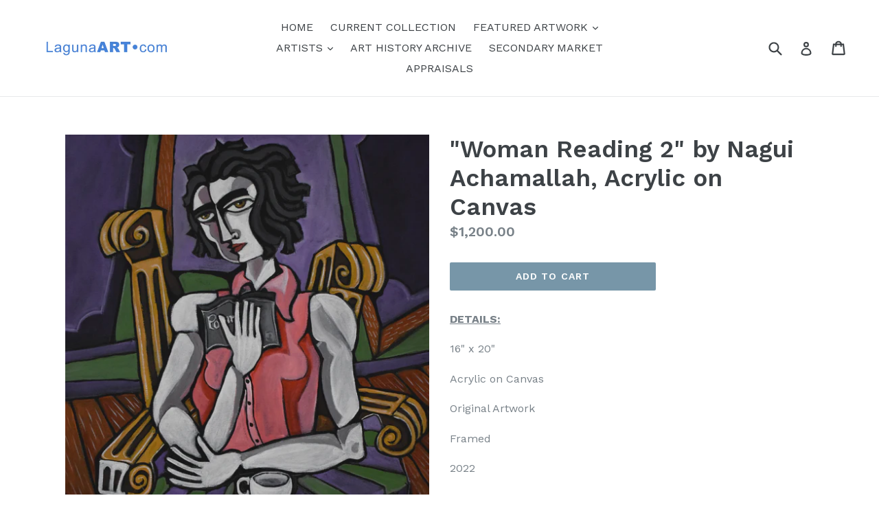

--- FILE ---
content_type: text/html; charset=utf-8
request_url: https://www.google.com/recaptcha/api2/anchor?ar=1&k=6LfHrSkUAAAAAPnKk5cT6JuKlKPzbwyTYuO8--Vr&co=aHR0cHM6Ly9sYWd1bmFhcnQuY29tOjQ0Mw..&hl=en&v=PoyoqOPhxBO7pBk68S4YbpHZ&size=invisible&anchor-ms=20000&execute-ms=30000&cb=2bpaju66qaie
body_size: 49381
content:
<!DOCTYPE HTML><html dir="ltr" lang="en"><head><meta http-equiv="Content-Type" content="text/html; charset=UTF-8">
<meta http-equiv="X-UA-Compatible" content="IE=edge">
<title>reCAPTCHA</title>
<style type="text/css">
/* cyrillic-ext */
@font-face {
  font-family: 'Roboto';
  font-style: normal;
  font-weight: 400;
  font-stretch: 100%;
  src: url(//fonts.gstatic.com/s/roboto/v48/KFO7CnqEu92Fr1ME7kSn66aGLdTylUAMa3GUBHMdazTgWw.woff2) format('woff2');
  unicode-range: U+0460-052F, U+1C80-1C8A, U+20B4, U+2DE0-2DFF, U+A640-A69F, U+FE2E-FE2F;
}
/* cyrillic */
@font-face {
  font-family: 'Roboto';
  font-style: normal;
  font-weight: 400;
  font-stretch: 100%;
  src: url(//fonts.gstatic.com/s/roboto/v48/KFO7CnqEu92Fr1ME7kSn66aGLdTylUAMa3iUBHMdazTgWw.woff2) format('woff2');
  unicode-range: U+0301, U+0400-045F, U+0490-0491, U+04B0-04B1, U+2116;
}
/* greek-ext */
@font-face {
  font-family: 'Roboto';
  font-style: normal;
  font-weight: 400;
  font-stretch: 100%;
  src: url(//fonts.gstatic.com/s/roboto/v48/KFO7CnqEu92Fr1ME7kSn66aGLdTylUAMa3CUBHMdazTgWw.woff2) format('woff2');
  unicode-range: U+1F00-1FFF;
}
/* greek */
@font-face {
  font-family: 'Roboto';
  font-style: normal;
  font-weight: 400;
  font-stretch: 100%;
  src: url(//fonts.gstatic.com/s/roboto/v48/KFO7CnqEu92Fr1ME7kSn66aGLdTylUAMa3-UBHMdazTgWw.woff2) format('woff2');
  unicode-range: U+0370-0377, U+037A-037F, U+0384-038A, U+038C, U+038E-03A1, U+03A3-03FF;
}
/* math */
@font-face {
  font-family: 'Roboto';
  font-style: normal;
  font-weight: 400;
  font-stretch: 100%;
  src: url(//fonts.gstatic.com/s/roboto/v48/KFO7CnqEu92Fr1ME7kSn66aGLdTylUAMawCUBHMdazTgWw.woff2) format('woff2');
  unicode-range: U+0302-0303, U+0305, U+0307-0308, U+0310, U+0312, U+0315, U+031A, U+0326-0327, U+032C, U+032F-0330, U+0332-0333, U+0338, U+033A, U+0346, U+034D, U+0391-03A1, U+03A3-03A9, U+03B1-03C9, U+03D1, U+03D5-03D6, U+03F0-03F1, U+03F4-03F5, U+2016-2017, U+2034-2038, U+203C, U+2040, U+2043, U+2047, U+2050, U+2057, U+205F, U+2070-2071, U+2074-208E, U+2090-209C, U+20D0-20DC, U+20E1, U+20E5-20EF, U+2100-2112, U+2114-2115, U+2117-2121, U+2123-214F, U+2190, U+2192, U+2194-21AE, U+21B0-21E5, U+21F1-21F2, U+21F4-2211, U+2213-2214, U+2216-22FF, U+2308-230B, U+2310, U+2319, U+231C-2321, U+2336-237A, U+237C, U+2395, U+239B-23B7, U+23D0, U+23DC-23E1, U+2474-2475, U+25AF, U+25B3, U+25B7, U+25BD, U+25C1, U+25CA, U+25CC, U+25FB, U+266D-266F, U+27C0-27FF, U+2900-2AFF, U+2B0E-2B11, U+2B30-2B4C, U+2BFE, U+3030, U+FF5B, U+FF5D, U+1D400-1D7FF, U+1EE00-1EEFF;
}
/* symbols */
@font-face {
  font-family: 'Roboto';
  font-style: normal;
  font-weight: 400;
  font-stretch: 100%;
  src: url(//fonts.gstatic.com/s/roboto/v48/KFO7CnqEu92Fr1ME7kSn66aGLdTylUAMaxKUBHMdazTgWw.woff2) format('woff2');
  unicode-range: U+0001-000C, U+000E-001F, U+007F-009F, U+20DD-20E0, U+20E2-20E4, U+2150-218F, U+2190, U+2192, U+2194-2199, U+21AF, U+21E6-21F0, U+21F3, U+2218-2219, U+2299, U+22C4-22C6, U+2300-243F, U+2440-244A, U+2460-24FF, U+25A0-27BF, U+2800-28FF, U+2921-2922, U+2981, U+29BF, U+29EB, U+2B00-2BFF, U+4DC0-4DFF, U+FFF9-FFFB, U+10140-1018E, U+10190-1019C, U+101A0, U+101D0-101FD, U+102E0-102FB, U+10E60-10E7E, U+1D2C0-1D2D3, U+1D2E0-1D37F, U+1F000-1F0FF, U+1F100-1F1AD, U+1F1E6-1F1FF, U+1F30D-1F30F, U+1F315, U+1F31C, U+1F31E, U+1F320-1F32C, U+1F336, U+1F378, U+1F37D, U+1F382, U+1F393-1F39F, U+1F3A7-1F3A8, U+1F3AC-1F3AF, U+1F3C2, U+1F3C4-1F3C6, U+1F3CA-1F3CE, U+1F3D4-1F3E0, U+1F3ED, U+1F3F1-1F3F3, U+1F3F5-1F3F7, U+1F408, U+1F415, U+1F41F, U+1F426, U+1F43F, U+1F441-1F442, U+1F444, U+1F446-1F449, U+1F44C-1F44E, U+1F453, U+1F46A, U+1F47D, U+1F4A3, U+1F4B0, U+1F4B3, U+1F4B9, U+1F4BB, U+1F4BF, U+1F4C8-1F4CB, U+1F4D6, U+1F4DA, U+1F4DF, U+1F4E3-1F4E6, U+1F4EA-1F4ED, U+1F4F7, U+1F4F9-1F4FB, U+1F4FD-1F4FE, U+1F503, U+1F507-1F50B, U+1F50D, U+1F512-1F513, U+1F53E-1F54A, U+1F54F-1F5FA, U+1F610, U+1F650-1F67F, U+1F687, U+1F68D, U+1F691, U+1F694, U+1F698, U+1F6AD, U+1F6B2, U+1F6B9-1F6BA, U+1F6BC, U+1F6C6-1F6CF, U+1F6D3-1F6D7, U+1F6E0-1F6EA, U+1F6F0-1F6F3, U+1F6F7-1F6FC, U+1F700-1F7FF, U+1F800-1F80B, U+1F810-1F847, U+1F850-1F859, U+1F860-1F887, U+1F890-1F8AD, U+1F8B0-1F8BB, U+1F8C0-1F8C1, U+1F900-1F90B, U+1F93B, U+1F946, U+1F984, U+1F996, U+1F9E9, U+1FA00-1FA6F, U+1FA70-1FA7C, U+1FA80-1FA89, U+1FA8F-1FAC6, U+1FACE-1FADC, U+1FADF-1FAE9, U+1FAF0-1FAF8, U+1FB00-1FBFF;
}
/* vietnamese */
@font-face {
  font-family: 'Roboto';
  font-style: normal;
  font-weight: 400;
  font-stretch: 100%;
  src: url(//fonts.gstatic.com/s/roboto/v48/KFO7CnqEu92Fr1ME7kSn66aGLdTylUAMa3OUBHMdazTgWw.woff2) format('woff2');
  unicode-range: U+0102-0103, U+0110-0111, U+0128-0129, U+0168-0169, U+01A0-01A1, U+01AF-01B0, U+0300-0301, U+0303-0304, U+0308-0309, U+0323, U+0329, U+1EA0-1EF9, U+20AB;
}
/* latin-ext */
@font-face {
  font-family: 'Roboto';
  font-style: normal;
  font-weight: 400;
  font-stretch: 100%;
  src: url(//fonts.gstatic.com/s/roboto/v48/KFO7CnqEu92Fr1ME7kSn66aGLdTylUAMa3KUBHMdazTgWw.woff2) format('woff2');
  unicode-range: U+0100-02BA, U+02BD-02C5, U+02C7-02CC, U+02CE-02D7, U+02DD-02FF, U+0304, U+0308, U+0329, U+1D00-1DBF, U+1E00-1E9F, U+1EF2-1EFF, U+2020, U+20A0-20AB, U+20AD-20C0, U+2113, U+2C60-2C7F, U+A720-A7FF;
}
/* latin */
@font-face {
  font-family: 'Roboto';
  font-style: normal;
  font-weight: 400;
  font-stretch: 100%;
  src: url(//fonts.gstatic.com/s/roboto/v48/KFO7CnqEu92Fr1ME7kSn66aGLdTylUAMa3yUBHMdazQ.woff2) format('woff2');
  unicode-range: U+0000-00FF, U+0131, U+0152-0153, U+02BB-02BC, U+02C6, U+02DA, U+02DC, U+0304, U+0308, U+0329, U+2000-206F, U+20AC, U+2122, U+2191, U+2193, U+2212, U+2215, U+FEFF, U+FFFD;
}
/* cyrillic-ext */
@font-face {
  font-family: 'Roboto';
  font-style: normal;
  font-weight: 500;
  font-stretch: 100%;
  src: url(//fonts.gstatic.com/s/roboto/v48/KFO7CnqEu92Fr1ME7kSn66aGLdTylUAMa3GUBHMdazTgWw.woff2) format('woff2');
  unicode-range: U+0460-052F, U+1C80-1C8A, U+20B4, U+2DE0-2DFF, U+A640-A69F, U+FE2E-FE2F;
}
/* cyrillic */
@font-face {
  font-family: 'Roboto';
  font-style: normal;
  font-weight: 500;
  font-stretch: 100%;
  src: url(//fonts.gstatic.com/s/roboto/v48/KFO7CnqEu92Fr1ME7kSn66aGLdTylUAMa3iUBHMdazTgWw.woff2) format('woff2');
  unicode-range: U+0301, U+0400-045F, U+0490-0491, U+04B0-04B1, U+2116;
}
/* greek-ext */
@font-face {
  font-family: 'Roboto';
  font-style: normal;
  font-weight: 500;
  font-stretch: 100%;
  src: url(//fonts.gstatic.com/s/roboto/v48/KFO7CnqEu92Fr1ME7kSn66aGLdTylUAMa3CUBHMdazTgWw.woff2) format('woff2');
  unicode-range: U+1F00-1FFF;
}
/* greek */
@font-face {
  font-family: 'Roboto';
  font-style: normal;
  font-weight: 500;
  font-stretch: 100%;
  src: url(//fonts.gstatic.com/s/roboto/v48/KFO7CnqEu92Fr1ME7kSn66aGLdTylUAMa3-UBHMdazTgWw.woff2) format('woff2');
  unicode-range: U+0370-0377, U+037A-037F, U+0384-038A, U+038C, U+038E-03A1, U+03A3-03FF;
}
/* math */
@font-face {
  font-family: 'Roboto';
  font-style: normal;
  font-weight: 500;
  font-stretch: 100%;
  src: url(//fonts.gstatic.com/s/roboto/v48/KFO7CnqEu92Fr1ME7kSn66aGLdTylUAMawCUBHMdazTgWw.woff2) format('woff2');
  unicode-range: U+0302-0303, U+0305, U+0307-0308, U+0310, U+0312, U+0315, U+031A, U+0326-0327, U+032C, U+032F-0330, U+0332-0333, U+0338, U+033A, U+0346, U+034D, U+0391-03A1, U+03A3-03A9, U+03B1-03C9, U+03D1, U+03D5-03D6, U+03F0-03F1, U+03F4-03F5, U+2016-2017, U+2034-2038, U+203C, U+2040, U+2043, U+2047, U+2050, U+2057, U+205F, U+2070-2071, U+2074-208E, U+2090-209C, U+20D0-20DC, U+20E1, U+20E5-20EF, U+2100-2112, U+2114-2115, U+2117-2121, U+2123-214F, U+2190, U+2192, U+2194-21AE, U+21B0-21E5, U+21F1-21F2, U+21F4-2211, U+2213-2214, U+2216-22FF, U+2308-230B, U+2310, U+2319, U+231C-2321, U+2336-237A, U+237C, U+2395, U+239B-23B7, U+23D0, U+23DC-23E1, U+2474-2475, U+25AF, U+25B3, U+25B7, U+25BD, U+25C1, U+25CA, U+25CC, U+25FB, U+266D-266F, U+27C0-27FF, U+2900-2AFF, U+2B0E-2B11, U+2B30-2B4C, U+2BFE, U+3030, U+FF5B, U+FF5D, U+1D400-1D7FF, U+1EE00-1EEFF;
}
/* symbols */
@font-face {
  font-family: 'Roboto';
  font-style: normal;
  font-weight: 500;
  font-stretch: 100%;
  src: url(//fonts.gstatic.com/s/roboto/v48/KFO7CnqEu92Fr1ME7kSn66aGLdTylUAMaxKUBHMdazTgWw.woff2) format('woff2');
  unicode-range: U+0001-000C, U+000E-001F, U+007F-009F, U+20DD-20E0, U+20E2-20E4, U+2150-218F, U+2190, U+2192, U+2194-2199, U+21AF, U+21E6-21F0, U+21F3, U+2218-2219, U+2299, U+22C4-22C6, U+2300-243F, U+2440-244A, U+2460-24FF, U+25A0-27BF, U+2800-28FF, U+2921-2922, U+2981, U+29BF, U+29EB, U+2B00-2BFF, U+4DC0-4DFF, U+FFF9-FFFB, U+10140-1018E, U+10190-1019C, U+101A0, U+101D0-101FD, U+102E0-102FB, U+10E60-10E7E, U+1D2C0-1D2D3, U+1D2E0-1D37F, U+1F000-1F0FF, U+1F100-1F1AD, U+1F1E6-1F1FF, U+1F30D-1F30F, U+1F315, U+1F31C, U+1F31E, U+1F320-1F32C, U+1F336, U+1F378, U+1F37D, U+1F382, U+1F393-1F39F, U+1F3A7-1F3A8, U+1F3AC-1F3AF, U+1F3C2, U+1F3C4-1F3C6, U+1F3CA-1F3CE, U+1F3D4-1F3E0, U+1F3ED, U+1F3F1-1F3F3, U+1F3F5-1F3F7, U+1F408, U+1F415, U+1F41F, U+1F426, U+1F43F, U+1F441-1F442, U+1F444, U+1F446-1F449, U+1F44C-1F44E, U+1F453, U+1F46A, U+1F47D, U+1F4A3, U+1F4B0, U+1F4B3, U+1F4B9, U+1F4BB, U+1F4BF, U+1F4C8-1F4CB, U+1F4D6, U+1F4DA, U+1F4DF, U+1F4E3-1F4E6, U+1F4EA-1F4ED, U+1F4F7, U+1F4F9-1F4FB, U+1F4FD-1F4FE, U+1F503, U+1F507-1F50B, U+1F50D, U+1F512-1F513, U+1F53E-1F54A, U+1F54F-1F5FA, U+1F610, U+1F650-1F67F, U+1F687, U+1F68D, U+1F691, U+1F694, U+1F698, U+1F6AD, U+1F6B2, U+1F6B9-1F6BA, U+1F6BC, U+1F6C6-1F6CF, U+1F6D3-1F6D7, U+1F6E0-1F6EA, U+1F6F0-1F6F3, U+1F6F7-1F6FC, U+1F700-1F7FF, U+1F800-1F80B, U+1F810-1F847, U+1F850-1F859, U+1F860-1F887, U+1F890-1F8AD, U+1F8B0-1F8BB, U+1F8C0-1F8C1, U+1F900-1F90B, U+1F93B, U+1F946, U+1F984, U+1F996, U+1F9E9, U+1FA00-1FA6F, U+1FA70-1FA7C, U+1FA80-1FA89, U+1FA8F-1FAC6, U+1FACE-1FADC, U+1FADF-1FAE9, U+1FAF0-1FAF8, U+1FB00-1FBFF;
}
/* vietnamese */
@font-face {
  font-family: 'Roboto';
  font-style: normal;
  font-weight: 500;
  font-stretch: 100%;
  src: url(//fonts.gstatic.com/s/roboto/v48/KFO7CnqEu92Fr1ME7kSn66aGLdTylUAMa3OUBHMdazTgWw.woff2) format('woff2');
  unicode-range: U+0102-0103, U+0110-0111, U+0128-0129, U+0168-0169, U+01A0-01A1, U+01AF-01B0, U+0300-0301, U+0303-0304, U+0308-0309, U+0323, U+0329, U+1EA0-1EF9, U+20AB;
}
/* latin-ext */
@font-face {
  font-family: 'Roboto';
  font-style: normal;
  font-weight: 500;
  font-stretch: 100%;
  src: url(//fonts.gstatic.com/s/roboto/v48/KFO7CnqEu92Fr1ME7kSn66aGLdTylUAMa3KUBHMdazTgWw.woff2) format('woff2');
  unicode-range: U+0100-02BA, U+02BD-02C5, U+02C7-02CC, U+02CE-02D7, U+02DD-02FF, U+0304, U+0308, U+0329, U+1D00-1DBF, U+1E00-1E9F, U+1EF2-1EFF, U+2020, U+20A0-20AB, U+20AD-20C0, U+2113, U+2C60-2C7F, U+A720-A7FF;
}
/* latin */
@font-face {
  font-family: 'Roboto';
  font-style: normal;
  font-weight: 500;
  font-stretch: 100%;
  src: url(//fonts.gstatic.com/s/roboto/v48/KFO7CnqEu92Fr1ME7kSn66aGLdTylUAMa3yUBHMdazQ.woff2) format('woff2');
  unicode-range: U+0000-00FF, U+0131, U+0152-0153, U+02BB-02BC, U+02C6, U+02DA, U+02DC, U+0304, U+0308, U+0329, U+2000-206F, U+20AC, U+2122, U+2191, U+2193, U+2212, U+2215, U+FEFF, U+FFFD;
}
/* cyrillic-ext */
@font-face {
  font-family: 'Roboto';
  font-style: normal;
  font-weight: 900;
  font-stretch: 100%;
  src: url(//fonts.gstatic.com/s/roboto/v48/KFO7CnqEu92Fr1ME7kSn66aGLdTylUAMa3GUBHMdazTgWw.woff2) format('woff2');
  unicode-range: U+0460-052F, U+1C80-1C8A, U+20B4, U+2DE0-2DFF, U+A640-A69F, U+FE2E-FE2F;
}
/* cyrillic */
@font-face {
  font-family: 'Roboto';
  font-style: normal;
  font-weight: 900;
  font-stretch: 100%;
  src: url(//fonts.gstatic.com/s/roboto/v48/KFO7CnqEu92Fr1ME7kSn66aGLdTylUAMa3iUBHMdazTgWw.woff2) format('woff2');
  unicode-range: U+0301, U+0400-045F, U+0490-0491, U+04B0-04B1, U+2116;
}
/* greek-ext */
@font-face {
  font-family: 'Roboto';
  font-style: normal;
  font-weight: 900;
  font-stretch: 100%;
  src: url(//fonts.gstatic.com/s/roboto/v48/KFO7CnqEu92Fr1ME7kSn66aGLdTylUAMa3CUBHMdazTgWw.woff2) format('woff2');
  unicode-range: U+1F00-1FFF;
}
/* greek */
@font-face {
  font-family: 'Roboto';
  font-style: normal;
  font-weight: 900;
  font-stretch: 100%;
  src: url(//fonts.gstatic.com/s/roboto/v48/KFO7CnqEu92Fr1ME7kSn66aGLdTylUAMa3-UBHMdazTgWw.woff2) format('woff2');
  unicode-range: U+0370-0377, U+037A-037F, U+0384-038A, U+038C, U+038E-03A1, U+03A3-03FF;
}
/* math */
@font-face {
  font-family: 'Roboto';
  font-style: normal;
  font-weight: 900;
  font-stretch: 100%;
  src: url(//fonts.gstatic.com/s/roboto/v48/KFO7CnqEu92Fr1ME7kSn66aGLdTylUAMawCUBHMdazTgWw.woff2) format('woff2');
  unicode-range: U+0302-0303, U+0305, U+0307-0308, U+0310, U+0312, U+0315, U+031A, U+0326-0327, U+032C, U+032F-0330, U+0332-0333, U+0338, U+033A, U+0346, U+034D, U+0391-03A1, U+03A3-03A9, U+03B1-03C9, U+03D1, U+03D5-03D6, U+03F0-03F1, U+03F4-03F5, U+2016-2017, U+2034-2038, U+203C, U+2040, U+2043, U+2047, U+2050, U+2057, U+205F, U+2070-2071, U+2074-208E, U+2090-209C, U+20D0-20DC, U+20E1, U+20E5-20EF, U+2100-2112, U+2114-2115, U+2117-2121, U+2123-214F, U+2190, U+2192, U+2194-21AE, U+21B0-21E5, U+21F1-21F2, U+21F4-2211, U+2213-2214, U+2216-22FF, U+2308-230B, U+2310, U+2319, U+231C-2321, U+2336-237A, U+237C, U+2395, U+239B-23B7, U+23D0, U+23DC-23E1, U+2474-2475, U+25AF, U+25B3, U+25B7, U+25BD, U+25C1, U+25CA, U+25CC, U+25FB, U+266D-266F, U+27C0-27FF, U+2900-2AFF, U+2B0E-2B11, U+2B30-2B4C, U+2BFE, U+3030, U+FF5B, U+FF5D, U+1D400-1D7FF, U+1EE00-1EEFF;
}
/* symbols */
@font-face {
  font-family: 'Roboto';
  font-style: normal;
  font-weight: 900;
  font-stretch: 100%;
  src: url(//fonts.gstatic.com/s/roboto/v48/KFO7CnqEu92Fr1ME7kSn66aGLdTylUAMaxKUBHMdazTgWw.woff2) format('woff2');
  unicode-range: U+0001-000C, U+000E-001F, U+007F-009F, U+20DD-20E0, U+20E2-20E4, U+2150-218F, U+2190, U+2192, U+2194-2199, U+21AF, U+21E6-21F0, U+21F3, U+2218-2219, U+2299, U+22C4-22C6, U+2300-243F, U+2440-244A, U+2460-24FF, U+25A0-27BF, U+2800-28FF, U+2921-2922, U+2981, U+29BF, U+29EB, U+2B00-2BFF, U+4DC0-4DFF, U+FFF9-FFFB, U+10140-1018E, U+10190-1019C, U+101A0, U+101D0-101FD, U+102E0-102FB, U+10E60-10E7E, U+1D2C0-1D2D3, U+1D2E0-1D37F, U+1F000-1F0FF, U+1F100-1F1AD, U+1F1E6-1F1FF, U+1F30D-1F30F, U+1F315, U+1F31C, U+1F31E, U+1F320-1F32C, U+1F336, U+1F378, U+1F37D, U+1F382, U+1F393-1F39F, U+1F3A7-1F3A8, U+1F3AC-1F3AF, U+1F3C2, U+1F3C4-1F3C6, U+1F3CA-1F3CE, U+1F3D4-1F3E0, U+1F3ED, U+1F3F1-1F3F3, U+1F3F5-1F3F7, U+1F408, U+1F415, U+1F41F, U+1F426, U+1F43F, U+1F441-1F442, U+1F444, U+1F446-1F449, U+1F44C-1F44E, U+1F453, U+1F46A, U+1F47D, U+1F4A3, U+1F4B0, U+1F4B3, U+1F4B9, U+1F4BB, U+1F4BF, U+1F4C8-1F4CB, U+1F4D6, U+1F4DA, U+1F4DF, U+1F4E3-1F4E6, U+1F4EA-1F4ED, U+1F4F7, U+1F4F9-1F4FB, U+1F4FD-1F4FE, U+1F503, U+1F507-1F50B, U+1F50D, U+1F512-1F513, U+1F53E-1F54A, U+1F54F-1F5FA, U+1F610, U+1F650-1F67F, U+1F687, U+1F68D, U+1F691, U+1F694, U+1F698, U+1F6AD, U+1F6B2, U+1F6B9-1F6BA, U+1F6BC, U+1F6C6-1F6CF, U+1F6D3-1F6D7, U+1F6E0-1F6EA, U+1F6F0-1F6F3, U+1F6F7-1F6FC, U+1F700-1F7FF, U+1F800-1F80B, U+1F810-1F847, U+1F850-1F859, U+1F860-1F887, U+1F890-1F8AD, U+1F8B0-1F8BB, U+1F8C0-1F8C1, U+1F900-1F90B, U+1F93B, U+1F946, U+1F984, U+1F996, U+1F9E9, U+1FA00-1FA6F, U+1FA70-1FA7C, U+1FA80-1FA89, U+1FA8F-1FAC6, U+1FACE-1FADC, U+1FADF-1FAE9, U+1FAF0-1FAF8, U+1FB00-1FBFF;
}
/* vietnamese */
@font-face {
  font-family: 'Roboto';
  font-style: normal;
  font-weight: 900;
  font-stretch: 100%;
  src: url(//fonts.gstatic.com/s/roboto/v48/KFO7CnqEu92Fr1ME7kSn66aGLdTylUAMa3OUBHMdazTgWw.woff2) format('woff2');
  unicode-range: U+0102-0103, U+0110-0111, U+0128-0129, U+0168-0169, U+01A0-01A1, U+01AF-01B0, U+0300-0301, U+0303-0304, U+0308-0309, U+0323, U+0329, U+1EA0-1EF9, U+20AB;
}
/* latin-ext */
@font-face {
  font-family: 'Roboto';
  font-style: normal;
  font-weight: 900;
  font-stretch: 100%;
  src: url(//fonts.gstatic.com/s/roboto/v48/KFO7CnqEu92Fr1ME7kSn66aGLdTylUAMa3KUBHMdazTgWw.woff2) format('woff2');
  unicode-range: U+0100-02BA, U+02BD-02C5, U+02C7-02CC, U+02CE-02D7, U+02DD-02FF, U+0304, U+0308, U+0329, U+1D00-1DBF, U+1E00-1E9F, U+1EF2-1EFF, U+2020, U+20A0-20AB, U+20AD-20C0, U+2113, U+2C60-2C7F, U+A720-A7FF;
}
/* latin */
@font-face {
  font-family: 'Roboto';
  font-style: normal;
  font-weight: 900;
  font-stretch: 100%;
  src: url(//fonts.gstatic.com/s/roboto/v48/KFO7CnqEu92Fr1ME7kSn66aGLdTylUAMa3yUBHMdazQ.woff2) format('woff2');
  unicode-range: U+0000-00FF, U+0131, U+0152-0153, U+02BB-02BC, U+02C6, U+02DA, U+02DC, U+0304, U+0308, U+0329, U+2000-206F, U+20AC, U+2122, U+2191, U+2193, U+2212, U+2215, U+FEFF, U+FFFD;
}

</style>
<link rel="stylesheet" type="text/css" href="https://www.gstatic.com/recaptcha/releases/PoyoqOPhxBO7pBk68S4YbpHZ/styles__ltr.css">
<script nonce="jLqNMGQuRE_SqapiyBlNaw" type="text/javascript">window['__recaptcha_api'] = 'https://www.google.com/recaptcha/api2/';</script>
<script type="text/javascript" src="https://www.gstatic.com/recaptcha/releases/PoyoqOPhxBO7pBk68S4YbpHZ/recaptcha__en.js" nonce="jLqNMGQuRE_SqapiyBlNaw">
      
    </script></head>
<body><div id="rc-anchor-alert" class="rc-anchor-alert"></div>
<input type="hidden" id="recaptcha-token" value="[base64]">
<script type="text/javascript" nonce="jLqNMGQuRE_SqapiyBlNaw">
      recaptcha.anchor.Main.init("[\x22ainput\x22,[\x22bgdata\x22,\x22\x22,\[base64]/[base64]/[base64]/[base64]/cjw8ejpyPj4+eil9Y2F0Y2gobCl7dGhyb3cgbDt9fSxIPWZ1bmN0aW9uKHcsdCx6KXtpZih3PT0xOTR8fHc9PTIwOCl0LnZbd10/dC52W3ddLmNvbmNhdCh6KTp0LnZbd109b2Yoeix0KTtlbHNle2lmKHQuYkImJnchPTMxNylyZXR1cm47dz09NjZ8fHc9PTEyMnx8dz09NDcwfHx3PT00NHx8dz09NDE2fHx3PT0zOTd8fHc9PTQyMXx8dz09Njh8fHc9PTcwfHx3PT0xODQ/[base64]/[base64]/[base64]/bmV3IGRbVl0oSlswXSk6cD09Mj9uZXcgZFtWXShKWzBdLEpbMV0pOnA9PTM/bmV3IGRbVl0oSlswXSxKWzFdLEpbMl0pOnA9PTQ/[base64]/[base64]/[base64]/[base64]\x22,\[base64]\x22,\x22w6IsCG0dOSx0wpTChDQRb1jCsXUtOsKVWB48OUhbVQ91MMOTw4bCqcKMw6tsw7E9bcKmNcOuwqVBwrHDp8OOLgwQEjnDjcOJw5JKZcOgwp/CmEZbw67DpxHCrsKDFsKFw4VOHkMJKDtNwrNoZALDm8KdOcOme8KodsKkwrjDv8OYeHJTChHCm8O2UX/CpFXDnwAjw7hbCMO2wqFHw4rCiURxw7HDmcKqwrZUNMKEwpnCk1vDlsK9w7Z3PDQFwrTCocO6wrPClzg3WV4uKWPCmcK2wrHCqMOcwrdKw7IIw5TChMOJw4tsd0/CjE/[base64]/DmMKUwoTDhkk3fWwvwpUowrkmw7bCrUbDrcKzwovDgRQpOwMfwqAUFgc3VCzCkMOlJsKqN3VXADbDqcKrJlfDn8KBaU7DgMO0OcO5woUbwqAKdi/CvMKCwoXChMOQw6nDkcOww7LClMOlwrvChMOGb8OIcwDDvlbCisOAZMOywqwNWClRGSbDuhEyemPCkz0rw6smbWhFMsKNwr/DisOgwr7CnnjDtnLCvmtgTMOoaMKuwolaBn/Cimtlw5h6wo/ClidgwpzCoDDDn1wRWTzDlSPDjzZLw6IxbcKUGcKSLUrDiMOXwpHCuMKCwrnDgcOtLcKrasO9wpN+wp3DvMKywpITwo3DhsKJBlzCqwk/wrfDqxDCv2XCmsK0wrM9wpDComTCsz9YJcOWw6fChsOeJRDCjsOXwpkqw4jChgDCl8OEfMOPwoDDgsKswqgVAsOEBMOsw6fDqgPCqMOiwq/Chk7DgTgAf8O4ScKdY8Khw5g2wq/DoicPBsO2w4nCgG0+G8OtwqDDu8OQG8Knw53DlsOyw41palB8wooHPsKnw5rDsiwKwqvDnm/CiQLDtsKNw4MPZ8K9wqVSJihVw53DpEpaTWUyd8KXUcOjdBTChlHCgmsrITEUw7jCqGgJI8KxH8O1ZBrDpU5TPsK9w7MsRcOPwqVyfMKhwrTCg08dQl9LDDsNPMK4w7TDrsKGfMKsw5l3w6vCvDTCuyhNw5/[base64]/KsOeSsOVwoQxw5zDqEZBFRpTMMONf1XCjcO4T3hXw4PCscOYw4BXPC7DqBDCt8ONEsOQdyvCuj97w6wwOm7DiMOxcMK3HhplbsKSVlllwpoEw6/CgsO3ZjrCnFlEw4jDh8OLwpgrwpPDqMOBwrrDrmTCuxV/wpzCl8OOwpw1LE9ew5J9w60sw7vCnVh7QVHDhxnDiGlGEDQHHMOqaUwnwr5ALip8RQ/DvnofwpPDh8KXw5oAMTbDv3Evwpgcw7vCnxo2esOASwYiwoNMBcODw6QIw6HCpXMewofDrsOuBxjDnyvDhTxywpIkFMKuw6whwo/Ch8Orw4DCijJtcMKdUMOqKnHCsDvDisK9wpRTdcKsw4IZc8Oyw6Efwp5XK8K6FmXDqxbCr8KUEGoYw6AGLxjDiihCwrrCv8O0EsK4csO6PcKaw6DCl8OQwrd6w5VqYxHDn0tjYWRWw55rW8Kmw5pSwq3DjkIgJ8OSJABAQsO6wrXDmyBuwoNQck/[base64]/Z8K2wr9Uwo5pFUjClsOadsOvMiVzX8KeAMKEw73CrMODw7ZHeEjDmcOewpFFCcKUw5vDlRHDkGpVwoEtw581woLDlg1Jw4bCr1PDk8O6GFgENzcJw4/Dmhk7w4RuKyQEXjxhwplvw7vCp0XDlg7Ctnh3w5Q3wogUw4xbbcK3BX/[base64]/DjwB0QxjCvcOiQ1HCvMORasOFwpkTwoHCl0Fzwr43w5Vgw5PCg8O1UDDCqMKPw7/DvjXDtsOqw7nDpcKDZcKiw4/[base64]/CnXXDrghRXGIjYCjDnsKbw7BCw7rDqFfDiMOcw58jw4zDj8KzIMKYM8OcDDnCjTB4w6fCscOOwqvDrsOeJ8OfGw8cw7B9NQDDp8O1wq1+w6zDm23DoE/CoMOVZMONw7oCw590VF/Cm17DhBRPTCHCqGPDlsKZGyjDvVV5w7TCscOmw5bCs1NHw45OJk/CrDdzwoHDkcOvJMOWemcZB1vCsCnCmsK6wqPClMOqwrvDgsO9wrV/w4PCosO2ex4cw4sUwp3CpnHDiMOqw758W8Oww7A3C8Ksw75Xw64pel/DusKsNsOqVMOVwoDDi8OPw79efmAGw4rDjmRbbmbCmsKtGQFuwrLDr8OnwqJfacKwLjJhHsOBMMKnwpHDk8OtKsKFw5zDocO2Q8KgIsOAagFqw5ocQhQ/S8KRKgFQLQTCvcK+w4QCUVZoHsKKw5bCkTIOLRtAAMK1w5/[base64]/w7wmSMO2MCPDq8ODw6/CmFTCqWLDj1pNw7jCsxXCtcOCbcKODyFtPirClsKJwoY7w5Zmw4wVw7fDlsO3L8KccMKLw7RlW1cDTMOkbC8Twq1VQ0Y5wqZKwp9MQFoVJT8IwpjDsybDmW7DqsOCwrwNw5jCmRzDn8OPYFPDgGpRwpfCiz1vQTLDng1Sw7/Dt1whwrnCpMO/w5TCoB7CoTPCtUteZSkXw5nCtiMewrPCnMKlwqrDpV48woM8DQXCoRZuwpvDj8OAAC/CucOuQw/CtxjCs8OUw5vCsMKxw7PDicOFV13Co8KvOwscIMKUwo/[base64]/[base64]/DhxUiwoPDkEwED1t9XWZNwqN9Uxtqw5rCugJtT0PDggnCp8Ouwo4xw6/[base64]/CtcKiGMOXw5TDsCRUw4JzVsObw5HDtR0jwoIUwo3CrGjDqComw5DCqFLCglw2KMOzCQvCpSgkN8KPTEZnNsOdM8K0bFDCrQvDosO1fG9/w5pxwrk7OcKyw6rCpMKfeFrCq8OMw4wgwqAowp5UcDjCh8Kkwqg1wpPDiQPDuibCv8OPI8O5diJhRi1Tw7fCoSQ/w5jDgcKuwq/DgQFmD2LClsOiBcKgwoJlVEwNScKEacOLCBY8WVTDocKkW056w5FNwpsvRsKVwo3DtMK8EcOUw4tRe8OEwp/[base64]/YcOuwq4vwrIhwrw3w4DDqjzCoMO/w4A+w43Di8Kcwo1JdxHCtiDCr8Olw6NJwrPCi2vCgMKLwobDpHlracKTwosmw5cUw7BKfFzDum1MTj7DsMO7wp3Cv0FkwrUFw5gEwq/CocOnWMK8EFrDrMOUw5zDn8O3JcKqTyHDhCtaRMK6NnkZw5jDvmrDicOhw4h+BhQqw5orw5fDjcO8wojDiMK2wqk6GsOEwp9cwpHCsMOQM8KmwrYHa1TCmgnCvMOMworDmgQFwpx1TcOhwpvDlsKncMOcw4p8w4/CsUQ6GigEOVc0MXfCpMKLwqsbczXDt8KQH13Dh0xxw7fDtcKLwoDDhcOuex9/L1V6Kg1IZEnDg8OhLhYfwr3DkRHDlsOBFnwJw5cCwptRwrXCt8KXw4R/awJwDMOTZDcUw7EGW8KtJxvDssOLw6dPwrXDrcOxNsK8wonChhHCpFtPw5HDisO1w7bCs3fDqsOAw4LCuMOzDcOnGsOuQ8OcwrXCicOxRMK6w7fCu8KNw4gKYEXDmkbDsRxnw5ZIUcOpwo51dsONw49zM8KSQ8K9w6wew54/[base64]/wpvDrsOfNMOKw6fChmIRwrseBDVow5PCncKmw69Qw57DpQYhw6HDpy5Qb8ODa8O+w5/CgjJawpbCsGgKAG/DuQwRw4dGw4rDpk0+woYvExHDjMO9woXCuG3Dk8OCwroAfMK2c8OnZRN4wpHDtzbDtsKBfTIVbHUfOQfDhyN7S0IXw65mTBIKd8OQwr0ywrzCnMO5w7TDscO9AQgewo7Ck8O/Eh49w5TDhmo4dsKSLExkARrCq8OVwrHCq8OsU8KzA3MnwpR8QwbCjsODW33CsMOYAMK0bUDCicKyFT8qFsOdWEzCjcOLfsKRwojCiggMwpfCkmYCI8KjHsOpWx0Pwo7DkDxzwqcBGjxoMWQiNcKTZnonwqwjw73ChCUTRA/[base64]/Drh7Dm8K2w6/CrUoaOWQCEj5FWMK9JRRCZzIiIVXCnG7DpXpXw6HDuSMCNMOXw5gUwp7CqBzDjA/DgcKNwqRkN2csUcOKZB/CmcKXLC3Dm8Kfw7NOwr4NEsOpwolVG8OzNQpdHsOgwqPDmglrw7TCg0nDg27CtnLDh8OTwox7w5HCuzPDoTNkwrEswp7DhMOWwqoPW3TDrcOZbD9vEHlvwrMzJyrCjcK/aMObFHETwotiwrtPNMKWTsKKw6/DjMKFw7nDliEheMKbGH/[base64]/CrcOVesOPfcKnwoU9wrUUMcKSwp4rH8K0w7UKw6TDtXvDk1pyKjnDnD8lJMKiwqfDmMOBfUDCsnRHwr4cw5Y/[base64]/[base64]/DoBpRTMO/[base64]/CoCzDv33Csl/[base64]/[base64]/DscK0w7XDk8OYTMK1WcOFeR4ywr3DsBnChxDCiX5Ew4dhw4rCusOjw5NSNsK5QsOPw43DgMK1dsKFw6fCmUvDtwLCugXCvhNWw7VQJMKQwqxGEnIUwpjCtXolV2PDhzbCiMKySm1Ywo7CpCHChS8Ew4dCw5TCtsOUwqc7dMKDfMOCbsKAwr9wwrHCjyRNPMKsCcO/w5PCvsKUw5LDlsOrK8K+w7/CtcONw5bCjcKyw6cewqt9TiUGLsKlw4fCmcOKOlFQLE9Fw7F8NmbCk8KCEMKHw5TCgsODw7nDpMOnHcOJMQ3DusKKK8OGRiLDiMKZwod5wozDh8O0w6/ChTbCunDDncK/XiTDhX7Ds0g/wqnChsOpw74UwrDCkcOJNcOnwqbDkcKsw6pzeMKPw7nDgwbDvn7Dt2PDtjDDpMOzdcKKwoPDpMOnwprDh8Kbw6nDumzDo8OkAMOWVjLDjcO2I8Kgw4seHW9NFcOyc8K8diopR0DDjsK2wqjCpcKwwqUdw5xGFA3Dml/[base64]/OSZgRB3Dh8KuLmrCvsKSw4TDikxpw6bCkXHDrMKlwrrCuknCrjsUXFhswq/[base64]/[base64]/A8KWw6J+VwPDnMOLV8OfT8OOVzfCnTDCmybDhTjCn8K8L8OhcMKUCXTCvxzDjArCi8OuwrrCqsK7w5AvSsKnw5IbKx3DgG3ChSHCogbDsAcaSV7Dk8OuwpbDocKrwrPCsk9RSl3CoFxRUcKTwqnCkcKXw5/CuxvDsksjTnFRMFJkRQjDj3TCj8KZwrDCo8KKLcKNwpHDjcOaKmPDsWHClmvCjsOdDsOOw5fDvMKSwrbCv8KdGw0QwpRSwqrCgk89wr7DpsOTw6s5wrxMw4LCg8OeYGPDlg/[base64]/DkREuw6o2wpnDkcKtwrsQbMKhw6Nqw51WEgopw6Y0OWAgwqvDrinDusKZDcOZLMKiGG0CAitNw5DDjcOmwrJfAMOfwpIDwoQkw7vCucOJDSZuMn7ClsOFw4DCiWPDqcOTRsK8CMOCWRPCr8KvasOvG8KEdDLDigs8aF7Ct8O0FMKjw7LCgcK/[base64]/w4bDohnCqcOGwqDDocKyTsOxPgDCh8OCBsKdATxLektWThjDl0Adw7/Dr1HDuzTChcOnAcK0U3A0dGjDlcOQwogEKxfDmcOLw7LDicO4w4ItFcOowpZiQsO9L8OYY8Ocw5jDmcKIdnrCnDV/KXY8w4QpQcKWSxV6asOdwqLDk8ORwrtOBMO5w7HDsQYqwrDDg8O9w7/Dh8KpwrB1w7nDi1/DixbDv8K2w7TCo8O6wrHChcOMwoLCv8KfWWwhHsKMw5pswqw+b0/CqXrCs8KwwqHDncKNFMKnwpnDh8O/K0kNYyk3FsKddcOGw4TDoWzCiSchwrjCp8K+woPDrgzDuHfDgD/CsFDCpmcHw5xYwqQBw75PwpnCnRdPw4x2w7fDp8OQCsK8w6oRV8KVw7fChGzCv08CFA1gdMOkPnDDnsKhw6poACnCo8KZdMKvJRJ8wq5GQWhBGh8uw7VHYkwFw7Yhw7VhRMO6w7NnScOWwqjCjWJ6RcK7wq3CtsOYfMO6Y8O5Kk/DucKgwokAw69xwplSQ8OBw6pmw7fCg8KdKcKpKUzDosKxwojCm8KEbMOEHsOHw58RwrxBcFk7wrPDu8ORw5rCtSbDh8O/w5BTw6vDllbCqTZyAcOLwo/[base64]/[base64]/[base64]/CmcK7F8O5KcKNw6Z/bnnCpRLCgE1cwppPHcK+w7jDi8KZKsKZRUzDiMOLTMOuJMKAA37CsMOtwrnCkQjDqytRwqorIMKXwq4Ew7PCvcOzEjjCq8OlwoUDGRxaw4kcVxFDwpxfQ8Ohwr/[base64]/DkcOoF2HDvXA3w57DsRkgbcKgC30VMVzDvgfDlxB7w6lpClB9wqV7EMOPSxg6w5jDuDHDu8Kww5xIwpXDrsOewp7CiDAVDcKSwrfCgsKEb8KWWAfDlBbDhyjDmMOmdcK2w4cjwrXDsDk7wrV3wo7CsGEXw77CtUDCtMOwwq/DqcO1DMK/QHxew6bDoBwBNsKVwokmwptyw6JXGz0uX8K1w5dNPAM/w5JEw7PCmWkJJsK1c1cgZ2vCp0zCvyZzwrciw7vDtsOLP8OaC1x2T8OMH8OJwrkFwrZBHCTDij0iJMKeQD/CiAHDusOlwpQmV8K/ZcOJwp5uwrxOw6nDrhVEw5A7wo1PUsKgB0syw5DCs8KvKRrDqcOXw5QywpxNwoABXXbDu1LDvVnDpwR9LSRdaMKMMsOWw4QgNF/DvMK/w7PCssK0AVbDgh3DjcOuNcOZIlPCjMKEwp1Vw79+wobDiUoSwrfCijPCmcKHwoBXMCBTw7UowoLDrcOOQTnDlm3DqsKxdcKcZ0FQwrXDnGfCmyArBsOnw6x+bsO6ZnBDwocqUsOPUMKWccO/JVQCwq8IwrPDmcOVw6fDmsOgw7cbwoPDjcKNHsOKQcOFdmDChlzCk1DCnGZ7wqjDlMOQw5UjwpvCpMKKJsOvwqJqw6PCvsKBw6/DlMKIwpDCuVLCkDXDjEl1K8KbBMOsehJZwphcwp5Sw7vDi8OZCEzDiU1sNsK1FEXDoxoUGMOowoXCmcOiwpnCkcOcC1jDpsK5wpIjw4/[base64]/DmS4owo46w7wQIBzCj8OwGsOGw6p1acOkbRDCs8KnwrDDk1Vgwr0qQ8KtwoIaZcKoUDd8w5o5w4DCl8O/wpE5w583w4oDWknCvcKLw4jChsO3wpkBEMOhw6DDmXUpwo7Di8OewqLDh2ULCMKPwp8pACRkPcOcw57DsMK+wrxZQw13w5MDw4jCsgPCnz1CYsKpw4fCpQ/CqsKKZsOoPcO8wo5OwqlqEzkbw5nCgGDCksO7GsORw7dYw7dGG8OiwqFkwp7DthUBAyZcGXFCw6ciIMKew5o2w7/DjsOkwrckw5LDoTnCuMOfwozClmfCjQVgw4UyAybDtkpjwrTDo1HCjUzCrcOdw5PDisKwFsKsw79pwqIuKkgqGC5fw5ccwrrCi17DjsOiwpPCrcKawpLDisK5V1YYOyUGJkp5XkHDuMKqw5oEw49VY8KcS8OQwoDCk8OIG8O/woLCrnkTAMOFDmrCllEjw6DCuljCtH5sQ8O3w54Xw67CoE9BCB/[base64]/w4fCl8OhPcKzYyrCqsKRCsK+wrDDtsOfw7YXw5bDhsOHwqhmCDUzwpHChcOmB1DCpMOhB8ODwp8keMONfUhxQ2rDh8K5d8ORwr7CpsO4S13CrH7Dv1nCqyZye8OCI8OEwpDDp8Obw7ZbwoNeYjtmMsOPw44sG8OLCD7CicOyLW7DkhVEakBZdkvDpcKuw5d8NTrDisK/[base64]/w6Uxw4UUw6gOJsKmw5Fjw4F/JijDiTLCicK/w5Ujwp04w6bCpsKLOsOYVwDDpcKBPcO9fjnCtsKIKVPDsBByPj/Dml3CuFFfZsKGDsOjwrPCscOmT8KSw7ksw6sKEXY0wqFiwoPCvMO0IcKOw4p8w7U7GsKSw6bCm8O2wrAkK8Kgw5xgwrvCnUrCicOnw6PClsO8wptIEcOfBMOIwq/Crx3CmsKJw7UeEwsTL37CucK/RHkpLsKOAWjCl8O3wrXDthgrw7LDglrDiF/CsTFwBMKWwoHCsXJKwqvCjA1DwpzCmVjCvsKVLkQcwoPDo8Kuw6LDh37Ck8OYGsOMVxELKBV1Z8OEwrvDrG1cexnDlMOMwr7DjsKmNMOYw40DMDfCt8KBPDckw6/[base64]/[base64]/[base64]/wrfDlcKFw6rDlXNlw6sww4zDiC8eYcOxwrpfcsK0JkjCljzDjGESdsKja3/DnyYuHMKtKMKswp7CsjTDniAlwp1Ww4phwrJcwoLDhMKvw5/CgMKnaDLDsRsFcktQDyAnwpFkwocywrR5w5RmJg/CuAPChMK1woQfwr1Fw4nChVwRw4jCq3/Dh8K/w6zChXnDiDjCqcOFBR9Hc8OHw4xhwqnCusO9wrMKwrt5wpQ0R8OzwpfDkMKPDGPClcOpwrcQwp7DlzEdw5HDkcKiElk9WRvCiz1LaMOmVGHDj8KvwozCgWvCq8Otw4vCi8KYwpkTPsKoZcOFGsO9wp/DknpEwqJJwqvDtG8dEsKkZ8OUei7CiAY8BsKhw7nDtsOpN3QffUDCqVzCp3jCn3w1O8OhZcOCWHHDtCTDpzrDlCXDlcOkKcOtwq3CuMOOwqFdFgfDvMO9JMO0wonCmMKRNsKmSjN0PE7DqcKuS8OxCk4Iw5lVw4rDhhQew4rDjsKBwpM/w7UuTGYkAABTwp9hwozCjHQ1WsKDw5XCozVWPQrDmydKD8KUa8O/[base64]/Dr1NPZDl5MMK6a8KJIC3DkMKZTsO6wrIhRE8/wpHCm8KAMsOlCyUIKcO5w6LCiSbChFoiw6fDmMOWwoDCpMOnw63CmsKcwo4Fw7fClMKdK8KCwojCvgdmwogAU2nCusKTw7LDjMKCDcOOZXPDvMO5XwLDo0TDv8OAw5k2CsK+w7TDn1bCucOYQC9mOcKwRcO2wrbDhMKNwoEzwojDkmM4w4PCscKEw5x/SMORccKiN0zCmsOcEMKKwpcFKEoRT8KJw6x7wr1mH8OCLsK7w5/CqwrCusKmBsO5a3XDgsOufMKmB8OBw5BYwqDCj8ODakwMbsOZYRtew4VCw5NGfBEDfMOcaD1qRMKjIT3Cvl7CscKpw7hHw4zCgcKJw7/CsMK9ZFIDwrdbU8KEWh/DqcKFwrpVdgV+wqTDojDDtmwgcMObw7d/wrxHXMKDBsOjw5/Du2w0MwF2V2DDv3rCpVDCscOMwofDn8K2OcKwRX1ywp/[base64]/CsEoIcMKcwqZjwpzDnsK9w73CpjJ0F3rCmsKkwoUMwrLCkAk8BcOcGsOewoZVwq83STLDi8Ofw7HDrx5Nw7LCnGITwrbDr296w7vDgU9Qw4JjHjXDrhnCmsKswqTCusK2wowOw4fCgcKLcVvDm8KHKcKKwpxCw6wfw4/CkUYtwpw1w5fDliJ1wrPCo8KowpcYd3vDqScUw7HCjEPDo2XCscORFsKmccKhwpnCsMKHworCtMKOCcK8wqzDmsKNw4Row7xiSAwSTHAWV8OKXyzDk8KhecO7w796FRVHwo5QKMOTMsK/XMOHw6UewoZ3GsOMwrFAP8KFw78/[base64]/Co2Qwwq/DhFRywrXCjhFlw7rDgnIjUXtzOsKtw78JF8KNKcOyNcOwKMOWcUIlwqJlDCzDo8OmwpfDj2XClGMQw6d8AsO5J8Kcwq3Dt2tDXsOvw5rCrx1gwoLCq8OOwo5Gw7PCp8KnUinCpMODZlcCw7zDisKCw7YBw4gnw4/Ckl1wwqHDnwYmw7nCvMOSZMKQwoAoQMKHwrZGw6U+w5nDl8O0w45iP8OFw4nCtcKBw6dfwrPCg8Oiw4TDlFfCkhwBDDzDr1ZSVx5BO8OcWcOvw647wr9sw4XCkTsMw6AIwr7DiArDp8K0woXDrcOjJsO1w6FGwrVhM1E9H8Olw4E2w6HDi8Oswp3Ch1vDscO/[base64]/CpsKVwpdUwpPCvWPCq8OhDxA2NH7CgcOBSikdw5XDqQjDmsOsw653Pno6w7MgAcKUGcO0wrYHwq8CNcKfwo7CoMO4EcKXwoVICnnCqEt/RMKoeS/DpWUpw4HDlVIjw4YAHcKTRhvChSjDqcKYP3LCpQ09woNuCsKhEcKtLXEIfQ/[base64]/Cp8KGBi3DtsKowpoCS8OGwrvCn8OUw57Ch8KzwpPCqnXDnXHDh8O+fxvDtcKYWjvDucKKwrjCgDzCmsK8PHnDqcOIR8KewprDkVHDiBpSw4QDLz7CkcO2TsK7S8O2AsO0D8KZw5wMY1XDtA/[base64]/wrLDisOKwpPDgcKjwqHDv8KbdsKfIsKBwpDCjcKzwrnCtcK3LsOTwrgvwqFrJ8Okw7DCvsKvwprDi8KewoXCqBl0w4/CrnFvUXfCrS/CoRo9woXCk8Ora8OSwqfDrMKvw65ORHHCjAXCpMK9wq3CoRYhwrAFR8ODw5LClMKRw6zDkMKiIsObDMKaw5/Dl8Orw5PDmjXCo1giw7/CgxTCgHhUw4XDujJ7wpDDiW10wpnCp07DgG7Ci8KwKsO1CMKbSsKyw78bwrHDp2/CqMOdw5QIw7oEEhUpwrdHVFl+w6E0wrJOw68/w7rCtcOoK8O+wq7DgsKaAsO/OWRYFsKkCzzDlkTDqRXCg8KiRsOFK8Okwps3w4bCsQrCgsOOwrzDkcOLYkMqwpsxwqXDiMKUw5QLP0QCdcKOVA7Cv8O2QX3DocOjaMKzUHfDuxALZMK3w4zChWrDn8ONSkA6wpwowrEywoB/OwoZwoRgw6TDtTIEJMOcO8KwwqdNLl8TPhXCohEaw4PDiHvCkMOScmHDmsKJNcOIwo3Do8OZL8OqHcOTPXfCt8OtEggZw7EFDcOVNMO1wq7ChRlOEg/DrisAw6dKwr8/ZRUREcKxQ8Kkwrlbwr9xw6QHQ8KFwrY5w702ecKMB8K/wogpw57CmMOdJE5mNivCksO9wo/DpMOIwpXDtcKxwrlJJVnDuMOKWcOQw7PCmg5NYMKFw65PP0vDqsO/w6nDgh3Dl8KWHxPDkBLCjWJMZ8OqHV/Dl8Oew5Qaw7rDg3FnFkgAQ8OBw4ceSsK0wq8+TxnCmMKee1TDocKcw4hbw7fDj8KswrB8SjI0w4fDpy15w6leWSsXw6TDosOJw6/[base64]/Ct0pYEsOzw5DCmMK9V2zDuMO1w45+asOew6EPKsK9w58fAsKTekDCs8KuAcOvU3rDmXxewq8jY3nCu8KKw5LCk8O+wqjCtsOOaFFswprDncKsw4AtYCXChcOYQmzCmsODFHPDisOEw4kEZMOFSsKKwogDQH/DlcKAw4jDuSzCj8K4w7/CjEvDnsKUwrE+SwhHOHJ0wo3DuMOTdGjDnwAcWsO0w4xkw7kWw6ZeGHHCuMOXBQPCj8KPL8OIw6/DlC4mw4/DuHxDwpZwwpHChS/DpMOQwq18L8KNwp3DlcOow5nCu8KBwroCJBvDkH9eU8Ovw6vCoMKqwqnClcKMw77Cv8OGD8O+RBbCqsOQwpxAA0Bte8OJEFfDhcKHw4jCu8KpVMK9wr3CkzLDpMOTw7DDlnd0wpnCjcKhAcKNE8OyVSd4GsKRNx0vGCfDu0Ejw7V8Dx9wB8O0w7rDm3/[base64]/w4/[base64]/wp7CoErDpcOVwr7Di8ODfEzDq8KWwqTCvlPCkF0ew4rDjcKswoIWw4IMwq7CgsKQwrbDr3/DvcKJwpvDs01/wqhLw5QHw6XDqsKsbsKRw4sqCMOec8KlUFXCrMOIwrcRw5vCkSHCvhgXdDDCjj4lwp3DgBMUdQ/CrjfCksOsRcKTwogxYgXChsK2NW57w5jCosO6woTCl8K6fcOew4FDNBvCk8O4RkYWw6nCqVHCjcK/w5LDo0fDiXbChsKCQFRgG8Kxw7NEJnzDp8K+wo4dR2fCuMK/NcKsBDZvG8KpS2FkHMKiNsObMQ1BMcK6w63Cr8OCT8K2QzYpw4DDhjQBw5LClRTDscKew4M4Ll3CocKPH8KAEsOBV8KSBDNyw5Azw67DqyTDm8KeKVHCtcKywqDDhsKxDcKOVE0iOsKgw6fDoho/HmwvwojCu8O8M8OUb0N/D8Kvw5rDvsKZwowew57Dn8OMMinDkht+ZQl+WMOKwrAuwqfDqAHCt8KAJ8KGI8K1aGAnw5pYdiZjZ3xXwoYSw73DicO9HMK1wo7Dkm/[base64]/CgTbCnsKcwoN6wqcpwrcNOMKbwolow7ljEhHCi8OfwpXCqsOgwprDncO8wqrDgHLCt8Krw5RJw6M1w7TCi0/CrTXCrQcPdsOaw5Fpw67DkgXDo27CugsrJXLDvG/DhUEjwoosSlvCqcOdw4vDl8OlwpNhJMOBKMKuD8OGQsO5wql8w4V3IcOXw50ZwqPDhnweCsOdWcOAN8KYCwHCgMKMLQPCn8KpwpzCo3jDvWlqc8O/[base64]/DhGJ7UcO1w7oDdGjCiVLDisKXw7XDjB/CksKRw4YMwojDgg9JIFwRN3Zkw4Vkw5/[base64]/CpsOWw6wewq3DiMKHw4HDiSk6wpYaa1bDpW15wrvDlD7DlmBmwofDskfDth/Ch8Kxw4w/HsKNKcKQwonDncK4Vzsmw5TDocKrCiM3d8OhRzjDghkIw5zDiU0FYcOtw6R4TyjCh1gxw5bCksOlwqgEw7Rkwr3DocK6woJLDlfCmBd5w5REwofCr8KRVMOsw6PCnMKYMAhJw64NNsKFHi3Dk2sqcXLCk8KHCVjCtcKdw6fDjT10wrzCvcONwpodw5LChsO5w5/Cr8OTKMKfIUJCFsKxwpQXSi/CpcK8wqrCoRnDgsO/w6bCkcKjGWZDYw7ChTrDhsKNBQTDiz/[base64]/[base64]/Cml4Xwq4NfG93w5HCli1Owpp5w4PClcO8w6HDj8OxAGoJwrFqwrJ0HMKvIm3CphHCriNow7HCoMKsIMKvM3xLwrx4wobCrBMMbx4DBSVTwp3CisKrCsOTw6rCscKOLxkJJSxKHkLCplHDqMOAKn/CqMOHS8O1YcOFwpocw4A5wqTCmGtbecOZwqUheMOkw77CrMKPG8OrZk/CtsKDKAjDhcK4GcOaw6jDl0bCnsKUw7/DiEPCvi/[base64]/CgTFYw5Zsw78FfsOtwqbDrD0PFGV0w5oZPiYewqbChlpLw7skw5hVw6J0HsOzb3M2wo7DpkfCnsKKwq/Cq8OAwpZ5IC3DtUgxw7XCiMO/[base64]/CiB7DiU/CtcOAwofDgHNdEcOBwq/DhMONM28QV0dWwoUlOcOxwoPCmkR2wqNTejoVw5ZDw4bCux8MPDdTwotxTsOwIsKgwrjDm8KLw5djw7/ClCzCqcO4wos2CsKdwo5Mw55wOHJXw58uQcKGHgLDncKzLcKQVsOvIcKeHsOJT0DCv8OJScKJw589YBkWw43DhWDCpyTCnMKTERrCqFEzwoQGLsKJwrsdw4tqW8O1CcK0Ay4JFzZfw4lrw7jCizvDugdEw7zCkMOAfCMJV8O4wqPCgFskw4oTVcOcw6zCtcKSwqfCoF/DlVV/W1cgVcKwM8KmfMOgbcKPwrNEw5BVwrwmc8OdwolzI8OKek9hRMOzwrozw6/ClyMVVWViwpRwwqvChChRw47Dr8OaFQ8EEsOvF3fChU/DssK3ScO4CGvDqmrDmsOJX8KwwoRGwofCosKOMU3Cs8KvX2FtwoF9QzrDq3fDqhPDgnHDqHF3w40fw41yw6Zcw7Y8w7jDicOzUcKQb8KGw4PCpcK/wpJsRsO8TQTCucKywozCscKswoQQHjbCgVbChMOmNDoHwp/DiMKSMkvCrVfDtRYaw4nDocOCTRRSaWUywpoJwr7CrDQyw5FDasOiwo4nwpU/[base64]/[base64]/KMKNw7pqw6jCtcOMwqloUcOIw6UqScKFw7HCtcKZwrXCsQ5Uw4PDtXJgWMObDMKcb8Kcw6d6w6wJw6N3dknChsOtUGjCicKoc2NIw6nClm8PeSjCpcO/w6QDw6oRHFd5KsOzw6vDj23CmcKfW8K3AMOFHcOfUS3Dv8Oqw5PCqjcfw5/CvMKcw4XDoyJWwqPCisKnwqJJw65iwqfDn2sdKWjDhsOXWsO6w4BHw5PDojbCqE0ww6Jtw4zCimLDhwxrD8O5WVLClcKXJynDoxkwD8KVwpLCi8KQTMKuHjBAwr1YfcKow6jCo8KCw4DDncKHVxYYwp7CojFgVMKuw43Cmjc+MCvDmsKzwpsNw4HDr0ZoQsKZwq/Cu3/DgE9Jwo7Ds8O7w5nCo8OBw79lOcOTJVoIfcOHVHRnFwJww5vDtXhQwq5uw5h6w4rDli5xwrfCmG44woB5wq9FeBPClMOywoRvw71yIBVZw6JJw6zCnsKxG1hVN2vDjkTCqsK2wrnDkS86w4QUw5HCvRzDtsKrw7/[base64]/Cr8OMQiDCpmbCuXY1wqXDg8K/A8KFe8Khw4FDwrbDjcOuwq0qw6PCtsKdw5TDgjzDskdLEcO5wr0Le2vDisKyw5fDmcOHwq3CmAnDtcOfw5vCjz/DpsKzw43CosK9w6xAJgRNdcKcwpc1wqlXPsOFFDMPecKnX0vDk8KoP8KcwpXDgTnCrUZ+HWogwq7DrgopY3jCksO3LgHDmMOsw4dUBC7ClxvDkMKlw6Ucw67CtsKIaV3CmMKDw71QLsKVw6nDkMOkLAkPC0fCgVgmwqp4GcOoDsO0wqh2woo/w6LDv8OVPsK9w6Ryw5bCksOEw4cRw4TClWbCqsOBEld9wq7CskYPKcK9VMOIwrjCssOtw5nDjXbCoMK9B2V4w6bDjlLDtEHDpyvDvsKbw4d2wrnCg8Opw751IG1cJ8OLT1Q6wq3CjQttLyUiX8O6SsKtwonDsDdowq/DghFqw6/ChsOwwp1XwoTCmXHDgVrCtsKsQ8KkFcOUwrALwrhqw6/CpsO9ehpNczjCh8Kgw5pFw5nCigFuw7Q/OMOFwrXDocKtRMKLwqfDjsKkw74kw5xxNnNwwos/PxLDlFrDs8OES0rCllfCsDgbIsKuwqjDhDhMw5LCuMKjfFlbw6LCs8OGccKbcCfDhTLDjwlXwpkOPhnCp8K2w5I5Yw3DsxjDsMKzF2DCscOjECZvUsK9PFo7wrzDlsOXHH4Ew5ssVX9LwroSPwHCgcKowpUMZsOOw6LCvsKHLDbCscK/[base64]/[base64]/CqMKww6phwpzCun7DrRvDrsOIw7fDnAfCkcOhfsK9w581wp/Ctl08ECkxJ8KkGi0ZDMO8JcK7IyzCsxDChcKNEgkcwogxwq4DwprDtMKVT1AFH8KVw47CmDrDoTzClsKRw4DCokpNdictwr5Jwr7CsV/DiE/[base64]/Cm2lidsOKwo7Ctj5dC3lTTBhWcWwsw6h8BkjDt1DDssK7w5nCh2M4T0/DvF0ME2/[base64]/[base64]/A8O3w7XDjxLCrRtww57Dm8OFfMKbwoDCmzfCncOr\x22],null,[\x22conf\x22,null,\x226LfHrSkUAAAAAPnKk5cT6JuKlKPzbwyTYuO8--Vr\x22,0,null,null,null,0,[21,125,63,73,95,87,41,43,42,83,102,105,109,121],[1017145,913],0,null,null,null,null,0,null,0,null,700,1,null,0,\[base64]/76lBhmnigkZhAoZnOKMAhk\\u003d\x22,0,1,null,null,1,null,0,1,null,null,null,0],\x22https://lagunaart.com:443\x22,null,[3,1,1],null,null,null,0,3600,[\x22https://www.google.com/intl/en/policies/privacy/\x22,\x22https://www.google.com/intl/en/policies/terms/\x22],\x22aOFhGJo6jL7JywZ2SO908YGc95i8kvxucosKTw5NQ/M\\u003d\x22,0,0,null,1,1768876669547,0,0,[75,26,62,198,153],null,[66,73,65,200],\x22RC-3I04MOrmJ4NxYA\x22,null,null,null,null,null,\x220dAFcWeA6fMX6zz6FFbauDaDnpADFryAt-nu_d9kd7Qell0E9iwTjoK-U0CoA2goRokguakpkOIIV-LHWqQSVxfVdibD1ZnXbopw\x22,1768959469646]");
    </script></body></html>